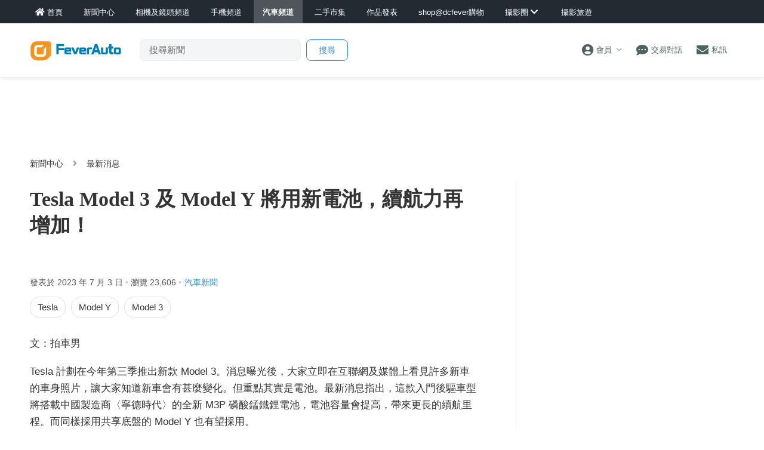

--- FILE ---
content_type: text/html; charset=UTF-8
request_url: https://www.dcfever.com/news/readnews.php?id=35586
body_size: 20267
content:
<!DOCTYPE html>
<html>
<head>
<meta http-equiv="Content-Type" content="text/html; charset=utf-8" />
<meta http-equiv="content-language" content="zh-HK">
<meta charset="UTF-8" />
<title>Tesla Model 3 及 Model Y 將用新電池，續航力再增加！ - DCFever.com</title>


 <meta name="robots" content="max-image-preview:large">
<meta name="viewport" content="width=device-width" />
<meta name="title" content="Tesla Model 3 及 Model Y 將用新電池，續航力再增加！ - DCFever.com" />
<meta name="description" content="Tesla 計劃在今年第三季推出新款 Model 3。消息曝光後，大家立即在互聯網及媒體上看見許多新車的車身照片，讓大家知道新車會有甚麼變化。但重點其實是電池。最新消息指出，這款入門後驅車型將搭載寧德時代的全新 M3P 磷酸錳鐵鋰電池Tesla, Model Y, Model 3" />
<meta name="robots" content="max-image-preview:large" />
<meta property="og:title" content="Tesla Model 3 及 Model Y 將用新電池，續航力再增加！ - DCFever.com" />
<meta property="og:image" content="https://cdn01.dcfever.com/articles/news/2023/07/35586_1688372090_headline.jpg" />
<meta property="og:image:type" content="image/jpeg" />
<meta property="og:image:width" content="440" />
<meta property="og:image:height" content="247" />
<meta property="og:site_name" content="DCFever" />
<meta property="og:url" content="https://www.dcfever.com/news/readnews.php?id=35586" />
<meta property="og:type" content="article" />
<meta property="og:description" content="Tesla 計劃在今年第三季推出新款 Model 3。消息曝光後，大家立即在互聯網及媒體上看見許多新車的車身照片，讓大家知道新車會有甚麼變化。但重點其實是電池。最新消息指出，這款入門後驅車型將搭載寧德時代的全新 M3P 磷酸錳鐵鋰電池Tesla, Model Y, Model 3" />
<meta property="dable:item_id" content="35586">
<meta property="article:section" content="DCFever News">
<meta property="article:published_time" content="2023-07-03T17:00:00+08:00">
<link rel="image_src" href="https://cdn01.dcfever.com/articles/news/2023/07/35586_1688372090_headline.jpg" />
<link rel="canonical" href="https://www.dcfever.com/news/readnews.php?id=35586" />
<meta name="theme-color" content="">

<meta property="fb:app_id" content="301017970038593" />

<link rel="SHORTCUT ICON" href="//cdn10.dcfever.com/images/favicon_new.ico" />
<link href="//cdn10.dcfever.com/v4/css/global_20240301d.css" rel="stylesheet" />
<link href="//cdn10.dcfever.com/v4/css/grid_20150811.css" rel="stylesheet" />
<link href="//cdn10.dcfever.com/images/apple_180.png" rel="apple-touch-icon" sizes="180x180" />
<link href="//cdn10.dcfever.com/images/android_192.png" rel="icon" sizes="192x192" />


<script src="//ajax.googleapis.com/ajax/libs/jquery/1.11.3/jquery.min.js"></script>
<script src="//ajax.googleapis.com/ajax/libs/jqueryui/1.11.3/jquery-ui.min.js"></script>
<link href="https://cdn01.dcfever.com/v4/css/news_20210731.css" rel="stylesheet">
<link href="https://cdn01.dcfever.com/v4/css/gadget_20151006c.css" rel="stylesheet">
<link href="https://cdn01.dcfever.com/v4/css/fontawesome-5.15/css/all.css" rel="stylesheet">
<link href="/v5/css/nav_main_2023.css?t=260121" rel="stylesheet">
<link href="/v5/css/nav_20240405a.css?t=260121" rel="stylesheet">
<link href="https://cdn01.dcfever.com/v5/css/product_01_2024j.css" rel="stylesheet">
<script src="//cdn01.dcfever.com/js/infinite-scroll.pkgd.min.js"></script>

<!-- BEGIN SHAREAHOLIC CODE -->
<link rel="preload" href="https://cdn.shareaholic.net/assets/pub/shareaholic.js" as="script" />
<meta name="shareaholic:site_id" content="232318ad7ef6116990da3dc130eabbd6" />
<script data-cfasync="false" async src="https://cdn.shareaholic.net/assets/pub/shareaholic.js"></script>
<!-- END SHAREAHOLIC CODE -->
<script language="javascript" src="https://cdn01.dcfever.com/js/jquery-scrolltofixed.js"></script>
<script async='async' src='https://www.googletagservices.com/tag/js/gpt.js'></script>
<script>
  var googletag = googletag || {};
  googletag.cmd = googletag.cmd || [];
</script>
<script>
  googletag.cmd.push(function() {
	googletag.pubads().setTargeting("channel", "editorial");
	var bottom_mapping = googletag.sizeMapping().addSize([1200,400],[[300,250],[336,280]]).addSize([751, 0], [[300, 250]]).addSize([300, 0], [[300,250]]).addSize([0, 0], []).build();

    googletag.defineSlot('/1007060/dcfever_editorial/dcfever_editorial_top', [[728, 90], [970, 90], [970,250]], 'div-gpt-ad-1491820441206-01').addService(googletag.pubads());
	googletag.defineSlot('/1007060/NonHKLargeRect',[[336, 280], [300, 250], [300, 600]], 'div-gpt-ad-1491820441206-0').addService(googletag.pubads());
    googletag.defineSlot('/1007060/dcfever_editorial/dcfever_editorial_rect_atf', [[300, 250], [336, 280]], 'div-gpt-ad-1491820441206-1').addService(googletag.pubads());
    googletag.defineSlot('/1007060/dcfever_editorial/dcfever_editorial_rect_atf2', [[300, 250], [336, 280]], 'div-gpt-ad-1491820441206-2').addService(googletag.pubads());
	googletag.defineSlot('/1007060/dcfever_eidtorial/dcfever_editorial_bottom', [[300,250],[336,280]], 'div-gpt-ad-1491820441206-2a').defineSizeMapping(bottom_mapping).addService(googletag.pubads());
	googletag.defineSlot('/1007060/ANDBEYOND_media_1x1', [1, 1], 'div-gpt-ad-1607309852184-0').addService(googletag.pubads());
    //googletag.defineOutOfPageSlot('/1007060/dcfever_ros/dcfever_ros_outofpage', 'div-gpt-ad-1491820441206-9').addService(googletag.pubads());
	googletag.defineOutOfPageSlot('/1007060/dcfever_editorial/dcfever_editorial_outofpage', 'div-gpt-ad-1491820441206-9a').addService(googletag.pubads());
	// googletag.pubads().enableSingleRequest();
	//googletag.pubads().collapseEmptyDivs();
	googletag.enableServices();
  });
</script>
<script type="application/ld+json">
{
	"@context": "https://schema.org",
	"@type": "NewsArticle",
	"headline": "Tesla Model 3 及 Model Y 將用新電池，續航力再增加！",
	"description": "Tesla 計劃在今年第三季推出新款 Model 3。消息曝光後，大家立即在互聯網及媒體上看見許多新車的車身照片，讓大家知道新車會有甚麼變化。但重點其實是電池。最新消息指出，這款入門後驅車型將搭載寧德時代的全新 M3P 磷酸錳鐵鋰電池Tesla, Model Y, Model 3",
	"image": [
		"https://cdn01.dcfever.com/articles/news/2023/07/35586_1688372090_headline.jpg"
	],
	"datePublished": "2023-07-03T17:00:00+08:00",
	"dateModified": "2024-03-04T18:10:47+08:00",
	"author": [{
		"@type": "Person",
		"name": "DCFever Editor"
	}],
	"publisher": {
		"@type": "Organization",
		"name": "DCFever",
		"url": "https://www.dcfever.com/",
		"logo": "https://cdn01.dcfever.com/images/dcfever_logo_v2_png.png"
	},
	"url": "https://www.dcfever.com/news/readnews.php?id=35586"
}
</script>

<link href="https://cdn01.dcfever.com/v5/css/autocomplete.css" rel="stylesheet">
<script src="https://cdn01.dcfever.com/v5/js/jquery.autocomplete.min.js" referrerpolicy="no-referrer"></script>

<!-- Google tag (gtag.js) -->
<script async src="https://www.googletagmanager.com/gtag/js?id=G-5ND0VB1W90"></script>
<script>
  window.dataLayer = window.dataLayer || [];
  function gtag(){dataLayer.push(arguments);}
  gtag('js', new Date());

  gtag('config', 'G-5ND0VB1W90');
</script>

</head>

<body>
<div id="fb-root"></div>
<script async defer crossorigin="anonymous" src="https://connect.facebook.net/zh_HK/sdk.js#xfbml=1&version=v19.0&appId=301017970038593" nonce="BV64nfpv"></script>

<style type="text/css">
body {
    background-color: #fff;
}
.register_iframe {
	max-width: 100%;
}
/* shop@dcfever section */
.mainpage_shop_promo {
	margin-bottom: 2em;
}
.mainpage_shop_promo .mainpage_shop_promo_entry {
	float: left; 
	box-sizing: border-box;
	width: 100%; 
	padding: 0px;
	padding-bottom: 10px;
	border-bottom: solid 1px #eee;
	margin-bottom: 15px;
}
.mainpage_shop_promo .mainpage_shop_promo_entry a {
	color: #555;
}
.mainpage_shop_promo .mainpage_shop_promo_entry a:hover {
	color: #ff6600;
	text-decoration: none;
}
.mainpage_shop_promo .mainpage_shop_promo_entry .image {
	width: 30%; float: left;
}
.mainpage_shop_promo .mainpage_shop_promo_entry .content {
	width: 70%; 
	float: left; 
	font-size: 12px; 
	box-sizing: border-box;
	padding-left: 10px;
}
.mainpage_shop_promo .mainpage_shop_promo_entry .content .price {
	color: red;
}
img.gemini {
	height: 80px !important;
}
@media (min-width: 768px) {
	img.gemini {
		height: 138px !important;
	}
}
@media (min-width: 1200px) {
	img.gemini {
		height: 168px !important;
	}
}

/* premium textlinks style */
a.premium_textlinks {
	font-size: 16px;
	font-weight: bold;
	color: #39bdff;
}
a.premium_textlinks:hover {
	color: #ff6600;
}
</style>


<div class="site_wrapper">


<div class="main_nav app cars">
	<div class="main_nav_inner">
		<div class="main_nav_content">
			<div class="main_nav_logo">
				<a href="/index.php"><img src="https://cdn01.dcfever.com/images/dcfever_logo_png.png" class="logo" alt="DCFever Logo"></a>
			</div>
			<ul class="navigation">
				<li style="order: -1"><a href="/index.php" class="home"><i class="fa fa-home"></i><span>首頁</span></a></li>
								
				<li class="seperator"></li>
				<li style="order: -1"><a href="/news/index.php"><i class="fa fa-newspaper"></i><span>新聞中心</span></a></li>
				<li style="order: -1"><a href="/cameras/index.php"><i class="fa fa-camera"></i><span>相機及鏡頭頻道</span></a></li>
				<li style="order: -1"><a href="/phones/index.php"><i class="fa fa-phone"></i><span>手機頻道</span></a></li>
				<li style="order: -1" class="selected"><a href="/cars/index.php"><i class="fa fa-car"></i><span>汽車頻道</span></a></li>
				<li class="seperator"></li>
				<li><a href="/trading/index.php"><i class="fa fa-retweet"></i><span>二手市集</span></a></li>
				<li><a href="/photosharing/index.php"><i class="fa fa-images"></i><span>作品發表</span></a></li>
				<li class="seperator"></li>
				<li><a href="/shop/index.php"><i class="fa fa-shopping-cart"></i><span>shop@dcfever購物</span></a></li>
				<li class="seperator"></li>
				<li class="desktop_main_drop_down_toggle ">
					<a href="#" onClick="return false;"><span>攝影圈<i class="fa fa-chevron-down up" style="display: inline-block;"></i></span></a>
					<ul class="dropdown">
						<li><a href="/column/index.php"><i class="fa fa-pen-alt"></i><span>Fever 達人</span></a></li>
						<li><a href="/models/index.php"><i class="fa fa-user-friends"></i><span>FeverModels</span></a></li>
						<li><a href="/forum/index.php"><i class="fa fa-comments"></i><span>討論區</span></a></li>
					</ul>
				</li>
				<li><a href="/travel/index.php "><i class="fa fa-paper-plane"></i><span>攝影旅遊</span></a></li>
				
				<li class="seperator"></li>
				<li class="hidden-md"><a href="/users/login.php?action=logout" class="logout_btn"><i class="fa fa-sign-out-alt"></i><span>登出</span></a></li>
			</ul>
		</div>
	</div>
	<div class="close_button">
		<i class="fa fa-times-circle"></i>
	</div>
</div>
<div class="main_nav_overlay"></div>
<script>
$(document).ready(function() {
	var hoverTimeout;
	$(".desktop_main_drop_down_toggle").hover(function(e) {
		e.preventDefault();
		clearTimeout(hoverTimeout);
		$(this).addClass("selected");
		$(this).find(".dropdown").addClass("active");
	}, function() {
		var $self = $(this);
		hoverTimeout = setTimeout(function() {
			$self.removeClass("selected");
			$self.find(".dropdown").removeClass("active");
		}, 200);
	});
	$(".toggle_left_menu").click(function(e) {
		e.preventDefault();
		if ($(".nav_level_one_user_menu").hasClass("active"))
		{
			$(".nav_level_one_user").click();
		}
		$("body").addClass("pop");
		$(".main_nav").addClass("pop");
		$(".main_nav_overlay").addClass("pop");
	});
	$(".close_button").click(function(e) {
		e.preventDefault();
		$(".main_nav_content").scrollTop(0,0);
		$("body").removeClass("pop");
		$(".main_nav").removeClass("pop");
		$(".main_nav_overlay").removeClass("pop");
	});
	$(".logout_btn").click(function(e) {
		e.preventDefault();
		if (confirm('確定要登出嗎?')) {
			window.location.href = $(this).attr('href');
		}
	});
});
</script>
<!-- canvas -->
<div class="canvas">
	<div class="canvas_overlay_mask"></div>
	<div class="container-fluid site_header">
<link rel="stylesheet" href="/v5/css/nav_2025.css?t=1768982545">
<div class="row main_nav_level_one_wrapper app cars">
    <div class="main_nav_level_one app cars">
        <div class="nav_left">
            <div class="nav_hamburger">
                <a href="#" class="item toggle_left_menu hidden-md"><i class="fa fa-bars" style="font-size: 20px;"></i></a>
            </div>
            <div class="logo">
                <a href="/cars/index.php"><img src="https://cdn01.dcfever.com/images/feverauto_logo_mobile.png" width="105" height="25" class="hidden-md" alt="DCFever Logo"><img src="https://cdn01.dcfever.com/images/feverauto_logo_desktop.png" width="154" height="36" class="hidden-xs" alt="DCFever Logo"></a>                
                                    <form method="get" action="/news/search.php" name="ajax_search" id="ajax_search" class="search_form hidden-xs">
                        <input type="text" name="keyword" value="" class="main_nav_search_bar" placeholder="搜尋新聞">
                        <input type="hidden" name="form_action" value="search_action">
                        <input type="submit" name="search_btn" value="搜尋" class="main_nav_search_button">
                    </form>
                            </div>
        </div>
        <div class="nav_function">
                        <span class="nav_level_one_user_menu_wrap user_menu"><a href="/users/index.php" class="item nav_level_one_user"><i class="fa fa-user-circle"></i> <span>會員</span><span style="color: #aaa; display: inline-block; font-size: 10px; padding-left: 8px;" class="hidden-xs"><i class="fa fa fa-chevron-down up"></i></span></a></span>            <div class="nav_level_one_user_menu" style="display: none;">
                <div class="mobile_menu_header_div hidden-md">
                    <a href="/index.php" class="mobile_menu_logo">
                        <img src="//cdn01.dcfever.com/images/dcfever_logo_v2_png.png" width="100" height="24" alt="DCFever Logo">
                    </a>
                    <a href="#" class="close_user_menu"><i class="fa fa-times"></i></a>
                </div>

                <div class="profile">
                    <div class="avatar-container">
                        <a href="/users/avatar.php">
                            <img src="https://cdn01.dcfever.com/column/images/profile_pic.png" class="user_avatar" alt="User Avatar">
                        </a>
                    </div>
                                        <div class="user_info">
                        <div class="login"><a href="/trading/myitem.php">登入</a></div>
                        <div class="register"><a href="/users/register.php">註冊新會員</a></div>
                    </div>
                                    </div>

                                <div class="menu-section">
                    <h3 class="section-title">買賣管理</h3>
                    <a href="/trading/myitem.php" class="menu-item">
                        <i class="fa fa-store"></i>
                        <span>我的物品</span>
                        <i class="fa fa-chevron-right"></i>
                    </a>
                    <a href="/trading/myrating.php" class="menu-item">
                        <i class="fa fa-star"></i>
                        <span>我的評價</span>
                        <i class="fa fa-chevron-right"></i>
                    </a>
                    <a href="/trading/saved_search.php" class="menu-item">
                        <i class="fa fa-search"></i>
                        <span>搜尋關鍵字通知</span>
                        <i class="fa fa-chevron-right"></i>
                    </a>
                    <a href="/trading/favourite_items.php" class="menu-item">
                        <i class="fa fa-heart"></i>
                        <span>我的收藏</span>
                        <i class="fa fa-chevron-right"></i>
                    </a>
                    <a href="/trading/verification.php" class="menu-item">
                        <i class="fa fa-check-circle"></i>
                        <span>手機認證</span>
                        <i class="fa fa-chevron-right"></i>
                    </a>
                    <a href="/trading/allsettings.php" class="menu-item">
                        <i class="fa fa-cog"></i>
                        <span>其它設定及說明</span>
                        <i class="fa fa-chevron-right"></i>
                    </a>
                </div>
                
                <div class="menu-section">
                    <h3 class="section-title">帳戶設定</h3>
                    <a href="/users/index.php" class="menu-item">
                        <i class="fa fa-user-circle"></i>
                        <span>會員中心</span>
                        <i class="fa fa-chevron-right"></i>
                    </a>

                                    </div>
            </div>
            <a href="/chat?t=1768982545" class="item"><i class="fa fa-comment-dots"></i> <span>交易對話</span>
                <div class="empty_counter" id="header_chat_counter"></div>
            </a>
            <a href="/pm/index.php" class="item">
                <i class="fa fa-envelope"></i> <span>私訊</span>
                            </a>
                    </div>
    </div>
</div>
<script>
    $(document).ready(function() {
        $(".user_menu").click(function(e) {
            e.preventDefault();
            e.stopPropagation();
            $(".nav_level_one_user_menu").fadeToggle(200);
            // Add/remove body class for mobile
            if ($(window).width() < 768) {
                $("body").toggleClass("menu-open");
            }
        });

        $(".close_user_menu").click(function(e) {
            e.preventDefault();
            $(".nav_level_one_user_menu").fadeOut(200);
            // Remove body class
            $("body").removeClass("menu-open");
        });
        $(".logout").click(function(e) {
            e.preventDefault();
            if (confirm('確定要登出嗎?')) {
                window.location.href = $(this).attr('href');
            }
        });

        $(document).click(function(e) {
            if (!$(e.target).closest('.nav_level_one_user_menu, .user_menu').length) {
                $(".nav_level_one_user_menu").fadeOut(200);
                // Remove body class
                $("body").removeClass("menu-open");
            }
        });

        // Prevent clicks inside menu from closing it
        $(".nav_level_one_user_menu").click(function(e) {
            e.stopPropagation();
        });
    });
</script>		<div class="row">
			<div class="main_nav_level_two_wrapper news">
<style type="text/css">
.main_nav_level_two {
	flex-direction: column;
}
.main_nav_level_two ul.nav_selection {
	overflow-x: auto;
	margin: 0px;
	flex-wrap: nowrap;
}
.main_nav_level_two ul.nav_selection li {
	padding: 0px 10px 0px 15px;
}
.header-categories-blur-before {
    display: block;
    width: 20px;
    height: 100%;
    position: absolute;
    transition: opacity .2s ease;
    align-self: stretch;
    pointer-events: none;
    left: 0;
    z-index: 1;
    background-image: linear-gradient(270deg, hsla(0, 0%, 100%, 0), #fff);
}
.header-categories-blur-after {
    display: block;
    width: 40px;
    height: 100%;
    position: absolute;
    transition: opacity .2s ease;
    align-self: stretch;
    pointer-events: none;
    right: 0;
	z-index: 2;
    background-image: linear-gradient(90deg, hsla(0, 0%, 100%, 0), #fff);
}
.dropdown-categories-trigger {
    display: flex;
    flex: 0 0 40px;
    justify-content: center;
    align-items: center;
    width: 40px;
    padding: 0;
    position: relative;
    color: #564e4a;
    background-color: transparent;
    border: none;
	display: none;
}
.dropdown-categories-trigger:before {
    display: inline-block;
    content: "";
    height: 24px;
    position: absolute;
    left: 0;
    border-left: 1px solid #e5e5e5;
}
@media (min-width: 768px) {
	.main_nav_level_two ul.nav_selection li {
		padding: 0px 35px 0px 0px;
	}
	.header-categories-blur-before {
		display: none;
	}
	.header-categories-blur-after {
		display: none;
	}
}
</style>
				<div class="main_nav_level_two">
					<div class="nav_search_form_wrap" style="display: block;">
						<form method="get" action="/news/search.php" name="ajax_search" id="ajax_search" class="nav_search_form" style="margin-top: 10px;">
							<input type="text" name="keyword" value="" class="search_input" placeholder="搜尋新聞">
							<input type="hidden" name="form_action" value="search_action">
							<input type="submit" name="search_btn" value="搜尋" class="search_button">
						</form>
					</div>
										<div class="nav_action_wrap hide">
						<a href="" class="action_btn">發表用家心得</a>
					</div>
					</div>
				</div>
<script>
$(document).ready(function() {
	function toggle_nav_drop_down(direction) {
		if (direction == 'down')
		{
			$(".mobile_nav_drop_down_toggle").addClass("activated");
			$(".mobile_nav_drop_down_toggle").parent().siblings(".mobile_nav_dropped_down").slideDown();
			$(".mobile_nav_drop_down_toggle").find(".up").hide();
			$(".mobile_nav_drop_down_toggle").find(".down").show();
		}
		else
		{
			$(".mobile_nav_drop_down_toggle").removeClass("activated");
			$(".mobile_nav_drop_down_toggle").parent().siblings(".mobile_nav_dropped_down").slideUp();
			$(".mobile_nav_drop_down_toggle").find(".up").show();
			$(".mobile_nav_drop_down_toggle").find(".down").hide();
		}
	}
	$(".nav_level_one_search").click(function(e) {
		e.preventDefault();
		if ($(".nav_search_form_wrap").hasClass("showme"))
		{
			$(".nav_search_form_wrap").fadeOut(200, 'linear', function() {
				$(this).removeClass("showme");
			});
			toggle_nav_drop_down('up');
		}
		else
		{
			$(".nav_search_form_wrap").fadeIn(400, 'linear', function() {
				$(this).addClass("showme");
			});
			toggle_nav_drop_down('down');
		}
	});
	$(".mobile_nav_drop_down_toggle").click(function(e) {
		e.preventDefault();
		if ($(this).hasClass("activated"))
		{
			toggle_nav_drop_down('up');
		}
		else
		{
			toggle_nav_drop_down('down');
		}
	});
});
</script>			</div>
		</div>
	</div>

<style type="text/css">
h1 {
	font-size: 22px;
	margin-top: 1em;
	margin-bottom: 1em;
	line-height: 1.3em;
	font-family: "segoe ui light","microsoft jhenghei light","microsoft mhei light",stheititc,"sans-serif";
	max-width: 750px;
}
.read_article .a {
	color: #2b8dde;
}
.article_content {
	font-size: 17px;
	letter-spacing: 1px;
	margin-bottom: 2em;
}
.article_meta {
	color: #555;
	font-size: 14px;
	margin-bottom: 1em;
}
.article_date {
	color: #555;
	font-size: 12px;
	margin-bottom: 5px;
}
.article_tag {
	color: #ccc;
	font-size: 12px;
}
.article_tag a {
	margin-left: 5px;
	margin-right: 5px;
	color: #2b8dde;
}
.article_subtitle {
	font-size: 20px;
	font-weight: bold;
	margin-top: 1.5em;
	margin-bottom: 0.5em;
	line-height: 1.4em;
	color: #2b8dde;
}
.related_articles {
	margin-bottom: 30px;
}
.related_articles ul {
	margin: 0px;
	padding: 0px;
	list-style: none;
}
.related_articles ul li {
	margin-bottom: 5px;
}
.related_articles ul li a {
	color: #2b8dde;
}
.related_articles ul li a:hover {
	color: #ff6600;
}

.article_multi_page {
	margin: 20px 0px;
	padding: 15px 0px;
    font-size: 14px;
	display: flex;
	justify-content: center;
	gap: 10px;
}
.article_multi_page > a.page.selected {
    background-color: #007bff;
	border: solid 1px #007bff;
    color: #fff;
	font-weight: 600;
}
.article_multi_page > a.page.selected:hover {
	text-decoration: none;
	color: #fff;
}
.article_multi_page > a.page {
    border: solid 1px #ddd;
    border-radius: 3px;
	line-height: 36px;
	border-radius: 18px;
	padding: 0px 22px;
    display: inline-block;
    color: #333;
}
.article_multi_page > a.page:hover {
	border: solid 1px #007bff;
	color: #007bff;
	text-decoration: none;
	cursor: pointer;
}
.article_facebook_page {
	padding: 20px 0px;	
	margin-top: 20px;
}
@media (min-width: 766px) { /* 970px */
	h1 {
		font-size: 34px;
		margin-top: 1em;
		margin-bottom: 0.8em;
	}
	.article_date {
		color: #555;
		font-size: 14px;
		margin-bottom: 5px;
		margin-right: 30px;
	}
	.article_tag {
		font-size: 14px;
	}
	.article_tag a {
		margin-left: 5px;
		color: #2b8dde;
	}
	.article_content {
		font-size: 17px;
		letter-spacing: 0px;
		width: 660px;
		margin-bottom: 50px;
	}
}
@media (min-width: 1200px) { /* 970px */
	.article_content {
		font-size: 17px;
		letter-spacing: 0px;
		width: 750px;
		margin-bottom: 50px;
	}

}
.article_content img {
	max-width: 100%;
	height: auto;
}
.quote_box {
    position: relative;
    background: linear-gradient(135deg, #f8fafc 0%, #e9ecef 100%);
    border-radius: 18px;
    margin: 1.1em 0 !important;
    padding: 2.5em 3em 2.5em 3.5em;
    font-size: 16px;
    line-height: 1.6em;
    color: #222;
    font-family: "Segoe UI Variable", "Noto Sans", "Helvetica Neue", Arial, sans-serif;
    transition: box-shadow 0.2s cubic-bezier(.4,0,.2,1);
    overflow: visible;
}

.quote_box::before {
    content: "“";
    position: absolute;
    top: 0.5em;
    left: 0.7em;
    font-size: 2.5em;
    color: #007bff;
    /* opacity: 0.18; */
    font-family: serif;
    pointer-events: none;
    line-height: 1;
}

.quote_box::after {
    content: "”";
    position: absolute;
    bottom: 0.2em;
    right: 0.7em;
    font-size: 2.5em;
    color: #007bff;
    /* opacity: 0.18; */
    font-family: serif;
    pointer-events: none;
    line-height: 1;
}

.quote_box .quote_box_person {
    display: block;
    margin-top: 1.2em;
    font-size: 0.95rem;
    font-weight: 600;
    color: #39bdff;
    letter-spacing: 0.03em;
    text-align: right;
}

@media (max-width: 600px) {
    .quote_box {
        padding: 2.5em;
    }
    .quote_box::before {
        font-size: 1.5em;
        left: 1em;
        top: 1em;
    }
    .quote_box::after {
        font-size: 1.5em;
        bottom: 1em;
        right: 1em;
    }
}

.article_content ol, .article_content ul {
    margin: 1.5em 0;
}
.article_content ol li, .article_content ul li {
    line-height: 1.3em;
    margin-bottom: 0.5em;
}
</style>

<div class="container"><div class="row"><div class="col-md-12" style="margin-top: 15px; margin-bottom: 10px; text-align: center; width: 100%; min-height: 90px;"><!-- /1007060/dcfever_editorial/dcfever_editorial_top -->
<div id='div-gpt-ad-1491820441206-01'>
<script>
googletag.cmd.push(function() { googletag.display('div-gpt-ad-1491820441206-01'); });
</script>
</div></div></div></div>
	<div class="container">
		<div class="row">
			<div class="col-xs-12">
				<div class="channel_nav">
					<a href="index.php">新聞中心</a>
					<i class="fa fa-angle-right"></i>
					最新消息				</div>
			</div>
		</div>

<!-- /1007060/dcfever_editorial/dcfever_editorial_outofpage -->
<div id='div-gpt-ad-1491820441206-9a'>
<script>
googletag.cmd.push(function() { googletag.display('div-gpt-ad-1491820441206-9a'); });
</script>
</div>
		<div class="row">
			<div class="col-md-left col-lg-left read_article">
				<h1 style="margin-top: 10px;">Tesla Model 3 及 Model Y 將用新電池，續航力再增加！</h1>

				<div class="article_social">
					<div class="fb-like" data-href="https://www.dcfever.com/news/readnews.php?id=35586" data-width="" data-layout="button_count" data-action="like" data-size="small" data-share="true"></div>
				</div>

				<div class="article_meta">
					<div class="article_date">
						發表於 2023 年 7 月 3 日						 <span class="article_tag"> • </span>
						瀏覽 23,606<span class="article_tag"> •</span><span class="article_tag"><a href="article.php?tag=83">汽車新聞</a></span>					</div>
				</div>
				<div class="" style="margin-bottom: 10px;">
					

<style type="text/css">
.tags {
	display: inline-block;
	line-height: 34px;
	padding: 0px 12px;
	border: solid 1px #e1e1e1;
	border-radius: 17px;
	margin-right: 5px;
	transition: background-color .2s cubic-bezier(.215,.61,.355,1);
	transition: border-color .2s cubic-bezier(.215,.61,.355,1);
	margin-bottom: 10px;
}
.tags:hover {
  border: solid 1px #ddd;
  background-color: #f6f6f6;
  cursor: pointer;
  color: #333;
}
</style>
<a href="tags.php?tag=Tesla" class="tags">Tesla</a>  <a href="tags.php?tag=Model Y" class="tags">Model Y</a>  <a href="tags.php?tag=Model 3" class="tags">Model 3</a>				</div>
				<div class="article_content">
					<div class="article_content_html" itemprop="articleBody">
<p>
  文：拍車男
</p>
<p>
  Tesla 計劃在今年第三季推出新款 Model 3。消息曝光後，大家立即在互聯網及媒體上看見許多新車的車身照片，讓大家知道新車會有甚麼變化。但重點其實是電池。最新消息指出，這款入門後驅車型將搭載中國製造商〈寧德時代〉的全新 M3P 磷酸錳鐵鋰電池，電池容量會提高，帶來更長的續航里程。而同樣採用共享底盤的 Model Y 也有望採用。
</p>
<p class="caption">
  <img src="//cdn01.dcfever.com/articles/news/2023/07/230703_teslabattery_02.jpg" alt="" />
</p>
<p>
  根據外國媒體《InsideEVs》的報道，新款 Model 3 RWD 入門車型將採用〈寧德時代〉的全新磷酸錳鐵鋰電池，容量為 66kWh，比現時款的 60kWh 鋰電池提高約10%。這意味著新車的續航里程將從 556 公里增加到 610 公里。預計這款車型將在今年 9 月開始投產，並在年底前正式上市。
</p>
<p>
  此外，採用相同底盤打造的 Model Y 也將採用新型磷酸錳鐵鋰電池，並將電池容量進一步提升至 72kWh，以實現更出色的續航表現。預計這款車型將在 2024 年推出。
</p>					</div>
				</div>



<script>
$(document).ready(function() {
	$('.related_articles a').click(function(e) {
		var articleId = 35586;
		var relatedArticleId = $(this).attr('href').match(/id=(\d+)/);
		
		if (relatedArticleId && relatedArticleId[1]) {
			$.ajax({
				url: 'ajax_update_related_click.php',
				type: 'POST',
				data: {
					article_id: articleId,
					related_article_id: relatedArticleId[1]
				}
			});
		}
	});
	$(".tags").click(function() {
		var tag = $(this).text();
		$.ajax({
			url: 'ajax_tag_click.php',
			type: 'POST',
			data: {
				article_id: 35586,
				tag: tag
			}
		});
	});	
});
</script>



<div class="related_articles"><p class="title">相關文章：</p><ul><li><a href="/news/readnews.php?id=35573">ID2.ALL 還未算最平？VW 在 5 年內推出不用 18 萬的入門電動車？</a></li>
<li><a href="/news/readnews.php?id=35560">性能最辣旅行車，BMW M5 Touring 馬力或超 650 匹</a></li>
<li><a href="/news/readnews.php?id=35554">VW CEO 承認車廂用大量觸控設計失敗 未來會改回用實體鍵</a></li>
<li><a href="/news/readnews.php?id=35547">新一代 Toyota C-HR 亮相，有 GR Sport 加辣版！</a></li></ul></div>								<div class="row">
					<div class="col-md-12 article_social">
						<div class="fb-like" data-href="https://www.dcfever.com/news/readnews.php?id=35586" data-width="" data-layout="button_count" data-action="like" data-size="small" data-share="true"></div>
					</div>
				</div>

<div style="margin-top: 30px;"><span style="display: inline-block; margin-right: 10px; font-weight: bold; font-size: 18px;">更多主題:</span><a href="tags.php?tag=Tesla" class="tags">Tesla</a>  <a href="tags.php?tag=Model Y" class="tags">Model Y</a>  <a href="tags.php?tag=Model 3" class="tags">Model 3</a></div>
<div class="shareaholic-canvas" data-app="share_buttons" data-app-id="33178058"></div>


				<div style="margin: 1.5em 0px;" class="clearfix">
					<div style="float: left; padding-right: 10px; margin-bottom: 10px;">
						<!-- /1007060/dcfever_editorial/dcfever_editorial_bottom -->
						<div id='div-gpt-ad-1491820441206-2a'>
						<script>
						googletag.cmd.push(function() { googletag.display('div-gpt-ad-1491820441206-2a'); });
						</script>
						</div>
					</div>
					<div style="float: left; margin-bottom: 10px;" class="visible-md visible-lg">
						<!-- /1007060/NonHKLargeRect -->
						<div id='div-gpt-ad-1491820441206-0'>
						<script>
						googletag.cmd.push(function() { googletag.display('div-gpt-ad-1491820441206-0'); });
						</script>
						</div>
					</div>


				</div>

				<div class="article_content">
					<!-- Begin Dable responsive / For inquiries, visit http://dable.io -->
					<div id="dablewidget_klrv3Jbl_QXedZxQl" data-widget_id-pc="klrv3Jbl" data-widget_id-mo="QXedZxQl">
					<script>
					(function(d,a,b,l,e,_) {
					if(d[b]&&d[b].q)return;d[b]=function(){(d[b].q=d[b].q||[]).push(arguments)};e=a.createElement(l);
					e.async=1;e.charset='utf-8';e.src='//static.dable.io/dist/plugin.min.js';
					_=a.getElementsByTagName(l)[0];_.parentNode.insertBefore(e,_);
					})(window,document,'dable','script');
					dable('setService', 'dcfever.com');
					dable('sendLogOnce');
					dable('renderWidgetByWidth', 'dablewidget_klrv3Jbl_QXedZxQl');
					</script>
					</div>
					<!-- End responsive / For inquiries, visit http://dable.io -->
				</div>
				<!-- Main Page Latest News -->
				<div class="row">
					<div class="section_header">
						最新消息
					</div>
				</div>
				<div class="article_block infinite">
						<div class="article_div infinite clearfix">
		<div class="image_col">
			<a href="/news/readnews.php?id=40641">
				<img src="//cdn01.dcfever.com/articles/news/2026/01/40641_1768397042_icon.jpg" width="400" height="225">
			</a>
		</div>
		<div class="content_col">
			<div class="title">
				<a href="/news/readnews.php?id=40641">
					【免費報名】OM SYSTEM 專業鳥攝工作坊！速搶塱原候鳥拍攝實戰名額				</a>
			</div>
						<div class="date">
				4 小時前							</div>
						<div class="introduction">
				DCFever 將與 OM SYSTEM 合辦「專業鳥攝工作坊及實戰班」，讓愛好鳥攝的你親身體驗 OM SYSTEM 旗艦級無反相機 OM-1 Mark II，以及多款 M.ZUIKO DIG...				<a href="/news/readnews.php?id=40641">(繼續閱讀)</a>
			</div>
		</div>
	</div>
			<div class="article_div infinite clearfix">
		<div class="image_col">
			<a href="/news/readnews.php?id=40725">
				<img src="//cdn01.dcfever.com/articles/news/2026/01/40725_1768965642_icon.jpg" width="400" height="225">
			</a>
		</div>
		<div class="content_col">
			<div class="title">
				<a href="/news/readnews.php?id=40725">
					Google、Sony 等上榜：13 款藍牙耳機容易被竊聽影響近億用戶				</a>
			</div>
						<div class="date">
				4 小時前							</div>
						<div class="introduction">
				Google Fast Pair 讓藍牙耳機一秒配對超方便，但比利時魯汶大學的研究團隊發現，這功能竟有嚴重安全漏洞，名為 WhisperPair 的攻擊可讓駭客遠端接管...				<a href="/news/readnews.php?id=40725">(繼續閱讀)</a>
			</div>
		</div>
	</div>
			<div class="article_div infinite clearfix">
		<div class="image_col">
			<a href="/news/readnews.php?id=40667">
				<img src="//cdn01.dcfever.com/articles/news/2026/01/40667_1768268321_icon.jpg" width="400" height="225">
			</a>
		</div>
		<div class="content_col">
			<div class="title">
				<a href="/news/readnews.php?id=40667">
					Final UX1000 評測：$500 有找的高性價比降噪耳機				</a>
			</div>
						<div class="date">
				5 小時前							</div>
						<div class="introduction">
				Final Audio 的 UX 系列頭戴式藍牙耳機，性價比一直不俗，近日推出的 UX1000 作為系列中定價最低的型號，只售 HK$499，更支援 ANC 降噪功能。究竟這...				<a href="/news/readnews.php?id=40667">(繼續閱讀)</a>
			</div>
		</div>
	</div>
			<div class="article_div infinite clearfix">
		<div class="image_col">
			<a href="/news/readnews.php?id=40723">
				<img src="//cdn01.dcfever.com/articles/news/2026/01/40723_1768921147_icon.jpg" width="400" height="225">
			</a>
		</div>
		<div class="content_col">
			<div class="title">
				<a href="/news/readnews.php?id=40723">
					低價 RTX 4080 陷阱？維修專家揭穿驚人改裝手法				</a>
			</div>
						<div class="date">
				7 小時前							</div>
						<div class="introduction">
				中國二手平台近日爆出離譜顯示卡騙局，一名買家以僅 1,000 人民幣（約 HK$1,080）購入宣稱是 GeForce RTX 4080 的壞咭，拆解後竟發現只內藏 RTX 306...				<a href="/news/readnews.php?id=40723">(繼續閱讀)</a>
			</div>
		</div>
	</div>
			<div class="article_div infinite clearfix">
		<div class="image_col">
			<a href="/news/readnews.php?id=40724">
				<img src="//cdn01.dcfever.com/articles/news/2026/01/40724_1768946309_icon.jpg" width="400" height="225">
			</a>
		</div>
		<div class="content_col">
			<div class="title">
				<a href="/news/readnews.php?id=40724">
					連大象都踩唔爛的畫面，原來靠 Fujifilm GFX100II 完成				</a>
			</div>
						<div class="date">
				10 小時前							</div>
						<div class="introduction">
				兩屆艾美獎攝影師 Bob Poole 不僅熱愛大象，更是拍攝這些龐然大物的專家。最近，他與妻子 Gina Poole 合作拍攝的最新紀錄片 &quot;Tusker: Brotherhood ...				<a href="/news/readnews.php?id=40724">(繼續閱讀)</a>
			</div>
		</div>
	</div>
			<div class="article_div infinite clearfix">
		<div class="image_col">
			<a href="/news/readnews.php?id=40722">
				<img src="//cdn01.dcfever.com/articles/news/2026/01/40722_1768920547_icon.jpg" width="400" height="225">
			</a>
		</div>
		<div class="content_col">
			<div class="title">
				<a href="/news/readnews.php?id=40722">
					改頭換面！廣汽本田發表改款 FIT 車價 7 萬就買到！				</a>
			</div>
						<div class="date">
				18 小時前							</div>
						<div class="introduction">
				Honda FIT 亦即是香港版本 Jazz 一向深受用家歡迎。這款熱賣車款，在內地，廣汽本田發表了二度小改款 Fit（飛度），並於 2026 年 1 月中旬正式上市...				<a href="/news/readnews.php?id=40722">(繼續閱讀)</a>
			</div>
		</div>
	</div>
			<div class="article_div infinite clearfix">
		<div class="image_col">
			<a href="/news/readnews.php?id=40721">
				<img src="//cdn01.dcfever.com/articles/news/2026/01/40721_1768915142_icon.jpg" width="400" height="225">
			</a>
		</div>
		<div class="content_col">
			<div class="title">
				<a href="/news/readnews.php?id=40721">
					TCL 與 Sony 合組新公司：日本電視業接近滅亡				</a>
			</div>
						<div class="date">
				18 小時前							</div>
						<div class="introduction">
				Sony 宣布把整個家用影音業務分拆，與中國 TCL 組成合資公司，由 TCL 持有 51% 控股，未來 Sony 牌、BRAVIA 牌電視及家用音響都會在這家公司之下營...				<a href="/news/readnews.php?id=40721">(繼續閱讀)</a>
			</div>
		</div>
	</div>
			<div class="article_div infinite clearfix">
		<div class="image_col">
			<a href="/news/readnews.php?id=40716">
				<img src="//cdn01.dcfever.com/articles/news/2026/01/40716_1768878468_icon.jpg" width="400" height="225">
			</a>
		</div>
		<div class="content_col">
			<div class="title">
				<a href="/news/readnews.php?id=40716">
					【富士さん專欄】戰場上的快樂聖誕				</a>
			</div>
						<div class="date">
				20 小時前							</div>
						<div class="introduction">
				首先試試哩部玩具既濾鏡功能，但拍攝時因為個螢光幕太細既關係，基本上好難睇到影咗啲乜嘢，所以都好似影緊菲林相機，玩味十足。				<a href="/news/readnews.php?id=40716">(繼續閱讀)</a>
			</div>
		</div>
	</div>
		<a name="continue"></a>	<div class="article_div infinite clearfix">
		<div class="image_col">
			<a href="/news/readnews.php?id=40720">
				<img src="//cdn01.dcfever.com/articles/news/2026/01/40720_1768886129_icon.jpg" width="400" height="225">
			</a>
		</div>
		<div class="content_col">
			<div class="title">
				<a href="/news/readnews.php?id=40720">
					美國可能 2027 披露外星人存在證明：入 Bitcoin 避險為上策？				</a>
			</div>
						<div class="date">
				1 日前							</div>
						<div class="introduction">
				美國是否會在 2027 年前正式公開「外星人存在的證據」？一位前英倫銀行分析師近日提出警示，認為金融市場應為此可能性預先做好準備，而其中一個潛在...				<a href="/news/readnews.php?id=40720">(繼續閱讀)</a>
			</div>
		</div>
	</div>
			<div class="article_div infinite clearfix">
		<div class="image_col">
			<a href="/news/readnews.php?id=40714">
				<img src="//cdn01.dcfever.com/articles/news/2026/01/40714_1768826688_icon.jpg" width="400" height="225">
			</a>
		</div>
		<div class="content_col">
			<div class="title">
				<a href="/news/readnews.php?id=40714">
					2026 最討厭手機！首位表現品牌與用家期望落差				</a>
			</div>
						<div class="date">
				1 日前							</div>
						<div class="introduction">
				智能手機年年增加新功能，不過每一個品牌的產品發佈會都大談 AI，已經令到不少用家感到「討厭至極」。最新一項由外媒 Android Authority 發起、約 ...				<a href="/news/readnews.php?id=40714">(繼續閱讀)</a>
			</div>
		</div>
	</div>
										</div>
				<div class="pagination">
										<a class="pagination__next" href="readnews.php?id=35586&page=2">下一頁</a>
				</div>

			</div>
			<div class="col-md-right col-lg-right">
					<div style="margin-bottom: 20px;">
						<div style="margin-left: auto; margin-right: auto; min-height: 250px;">
							<!-- /1007060/dcfever_editorial/dcfever_editorial_rect_atf -->
							<div id='div-gpt-ad-1491820441206-1'>
							<script>
							googletag.cmd.push(function() { googletag.display('div-gpt-ad-1491820441206-1'); });
							</script>
							</div>
						</div>
					</div>
					<div style="margin-bottom: 20px;">
						<div style="margin-left: auto; margin-right: auto; min-height: 250px;">
							<!-- /1007060/dcfever_editorial/dcfever_editorial_rect_atf2 -->
							<div id='div-gpt-ad-1491820441206-2'>
							<script>
							googletag.cmd.push(function() { googletag.display('div-gpt-ad-1491820441206-2'); });
							</script>
							</div>
						</div>
					</div>

				<!-- shop@dcfever promotion -->
				<div class="row">
					<div class="section_header">
						shop@dcfever 特賣
						<div class="more">
							<a href="/shop/">more<i class="fa fa-angle-double-right"></i></a>
						</div>
					</div>
				</div>
				<div class="mainpage_shop_promo clear">
					<!-- shop@dcfever promotion Main Page -->
<!-- cache time 2026-01-21 16:02:25 -->
<div class="mainpage_shop_promo_entry clear"><div class="image"><a href="/shop/viewpromotion.php?id=3158&url=https%3A%2F%2Fbit.ly%2Fm%2Fshopdcfever%3Futm_medium%3Ddcfever%26utm_source%3Dros_four_square"><img src="https://cdn01.dcfever.com/media/shop/2025/12/7610_1_1767152411.jpg" width="250" height="250" style="width: 100%; height: 100%;"></a></div><div class="content"><a href="/shop/viewpromotion.php?id=3158&url=https%3A%2F%2Fbit.ly%2Fm%2Fshopdcfever%3Futm_medium%3Ddcfever%26utm_source%3Dros_four_square">‼️突發門市 Trade-in 優惠‼️<br>適用於 Nikon 全片幅相機<br>最高優惠可達 $1000 歡迎查詢<br><span class="price">🎁仲有其他優惠+各種禮物🎁</span></a></div></div><div class="mainpage_shop_promo_entry clear"><div class="image"><a href="/shop/viewpromotion.php?id=3162&url=https%3A%2F%2Fonlinestore.dcfever.com%2Fproducts%3Fquery%3Dkodak%26utm_medium%3Ddcfever%26utm_source%3Dros_four_square"><img src="https://cdn01.dcfever.com/media/shop/2026/01/7611_1_1768551921.jpg" width="250" height="250" style="width: 100%; height: 100%;"></a></div><div class="content"><a href="/shop/viewpromotion.php?id=3162&url=https%3A%2F%2Fonlinestore.dcfever.com%2Fproducts%3Fquery%3Dkodak%26utm_medium%3Ddcfever%26utm_source%3Dros_four_square">KODAK Pixpro C1 FZ55 FZ45<br> 新色上市🩷粉紅💛棕黃色<br>Y2K 復古味道 自由選擇<br><span class="price">📷網店門市同步現貨發售📷</span></a></div></div><div class="mainpage_shop_promo_entry clear"><div class="image"><a href="/shop/viewpromotion.php?id=3153&url=https%3A%2F%2Fbit.ly%2Fm%2Fshopdcfever%3Futm_medium%3Ddcfever%26utm_source%3Dros_four_square"><img src="https://cdn01.dcfever.com/media/shop/2020/09/6961_1_1598955537.jpg" width="250" height="250" style="width: 100%; height: 100%;"></a></div><div class="content"><a href="/shop/viewpromotion.php?id=3153&url=https%3A%2F%2Fbit.ly%2Fm%2Fshopdcfever%3Futm_medium%3Ddcfever%26utm_source%3Dros_four_square">✈️旅行必備 收納只有32cm<br>Manfrotto Element CF<br>腳架重量 1.05 kg 負重4kg<br><span class="price">$990 門市現貨發售</span></a></div></div><div class="mainpage_shop_promo_entry clear"><div class="image"><a href="/shop/viewpromotion.php?id=3154&url=https%3A%2F%2Fbit.ly%2Fm%2Fshopdcfever%3Futm_medium%3Ddcfever%26utm_source%3Dros_four_square"><img src="https://cdn01.dcfever.com/media/shop/2023/02/7335_1_1677223713.jpg" width="250" height="250" style="width: 100%; height: 100%;"></a></div><div class="content"><a href="/shop/viewpromotion.php?id=3154&url=https%3A%2F%2Fbit.ly%2Fm%2Fshopdcfever%3Futm_medium%3Ddcfever%26utm_source%3Dros_four_square">🎒冬日攝影背囊優惠🎒<br>購買Lowepro / Manfrotto 背囊<br>旅行攝影最好夥伴 穩陣又方便<br><span class="price">$1000以上減$200<br>$1000以下減$100</span></a></div></div>				</div>



				<!-- Other News -->
				<div id="sticky_news">
				<div class="row">
					<div class="section_header">
						精選文章
						<span class="more">
							<a href="/photosharing/">more<i class="fa fa-angle-double-right"></i></a>
						</span>
					</div>
				</div>
				<div class="row">
					<div class="col-md-12">					
						<div class="article_block narrow">
	<div class="article_div clearfix">
		<div class="image_col">
			<a href="readnews.php?id=40705">
				<img src="https://cdn01.dcfever.com/articles/news/2026/01/40705_1768605673_icon.jpg" width="400" height="225">
			</a>
		</div>
		<div class="content_col">
			<span class="title">
				<a href="readnews.php?id=40705">
					Viltrox NexusFocus F1 破解 Sony 相位對焦資訊？手動 PL 鏡秒變自動鏡				</a>
			</span>
		</div>
	</div>
	<div class="article_div clearfix">
		<div class="image_col">
			<a href="readnews.php?id=40703">
				<img src="https://cdn01.dcfever.com/articles/news/2026/01/40703_1768552403_icon.jpg" width="400" height="225">
			</a>
		</div>
		<div class="content_col">
			<span class="title">
				<a href="readnews.php?id=40703">
					想換 NVIDIA 新顯示卡？壞消息可能要先來了				</a>
			</span>
		</div>
	</div>
	<div class="article_div clearfix">
		<div class="image_col">
			<a href="readnews.php?id=40698">
				<img src="https://cdn01.dcfever.com/articles/news/2026/01/40698_1768494448_icon.jpg" width="400" height="225">
			</a>
		</div>
		<div class="content_col">
			<span class="title">
				<a href="readnews.php?id=40698">
					Apple Google 合作原因？分析師指 AI 部份還有秘密武器				</a>
			</span>
		</div>
	</div>
	<div class="article_div clearfix">
		<div class="image_col">
			<a href="readnews.php?id=40701">
				<img src="https://cdn01.dcfever.com/articles/news/2026/01/40701_1768524099_icon.jpg" width="400" height="225">
			</a>
		</div>
		<div class="content_col">
			<span class="title">
				<a href="readnews.php?id=40701">
					英首席捕鼠大臣 Larry 出巡，與波蘭官方攝影師「攝位」差點撞到正！				</a>
			</span>
		</div>
	</div>
	<div class="article_div clearfix">
		<div class="image_col">
			<a href="readnews.php?id=40700">
				<img src="https://cdn01.dcfever.com/articles/news/2026/01/40700_1768517856_icon.jpg" width="400" height="225">
			</a>
		</div>
		<div class="content_col">
			<span class="title">
				<a href="readnews.php?id=40700">
					DJI RS 5 登場！引入磁吸智慧追蹤模組，車、寵物、死物一框即跟！				</a>
			</span>
		</div>
	</div>
	<div class="article_div clearfix">
		<div class="image_col">
			<a href="readnews.php?id=40699">
				<img src="https://cdn01.dcfever.com/articles/news/2026/01/40699_1768500567_icon.jpg" width="400" height="225">
			</a>
		</div>
		<div class="content_col">
			<span class="title">
				<a href="readnews.php?id=40699">
					台南「離婚 500 元」招牌爆紅，竟成日本遊客必到打卡位！				</a>
			</span>
		</div>
	</div>
					
						</div>
					</div>
				</div>
				</div>

			</div>
		</div>
	</div>



	<!-- /1007060/ANDBEYOND_media_1x1 -->
	<div id='div-gpt-ad-1607309852184-0' style='width: 1px; height: 1px;'>
	  <script>
		googletag.cmd.push(function() { googletag.display('div-gpt-ad-1607309852184-0'); });
	  </script>
	</div>

	<div id="fixed_limit">
	</div>

<script language="javascript">
$(document).ready(function() {
	$('#sticky_news').scrollToFixed({
		 marginTop: 60, 
		 limit: function() {
            var limit = $('#fixed_limit').offset().top - $('#sticky_news').height();
            return limit;
        }
	});
});
</script>
<script language="javascript">
function mobileMoreAds() {
	// Define the slot itself, register it and fetch an ad.
	googletag.cmd.push(function() {
		var slot1 = googletag.defineSlot('/1007060/dcfever_editorial/dcfever_editorial_rect_middle', [[300,250],[336,280]])
		  .setTargeting('test', 'infinitescroll')
		  .addService(googletag.pubads());

		var ad_div = "<div style='padding-bottom: 20px; text-align: center;'><div style='display: inline-block; margin-right: 10px;'><div id='" + slot1.getSlotElementId() + "'></div></div></div>";

		$('.article_block.infinite').append(ad_div);

		// Call display() to register the slot as ready and fetch an ad.
		googletag.display(slot1);
	});
}
function desktopMoreAds() {
	// Define the slot itself, register it and fetch an ad.
	googletag.cmd.push(function() {
		var slot1 = googletag.defineSlot('/1007060/dcfever_editorial/dcfever_editorial_rect_middle', [[300,250]])
		  .setTargeting('test', 'infinitescroll')
		  .addService(googletag.pubads());
		var slot2 = googletag.defineSlot('/1007060/dcfever_editorial/dcfever_editorial_rect_middle2', [[300,250]])
		  .setTargeting('test', 'infinitescroll')
		  .addService(googletag.pubads());

		var ad_div = "<div style='padding-bottom: 20px; text-align: center;'><div style='display: inline-block; margin-right: 10px;'><div id='" + slot1.getSlotElementId() + "'></div></div><div style='display: inline-block; margin-left: 10px;'><div id='" + slot2.getSlotElementId() + "'></div></div></div>";

		$('.article_block.infinite').append(ad_div);

		// Call display() to register the slot as ready and fetch an ad.
		googletag.display(slot1);
		googletag.display(slot2);
	});
}

var inscroll = $('.article_block.infinite').infiniteScroll({
  // options
  path: '.pagination__next',
  append: '.article_div.infinite',
  hideNav: '.pagination'
});

inscroll.on( 'request.infiniteScroll', function( event, path ) {
		desktopMoreAds();
	//$('.article_block.infinite').append(ad_call);
});

inscroll.on( 'history.infiniteScroll', function( event, path ) {
	var ga_page = '/news/index.php' + window.location.search;
	var ga_pageview="<script>";
	ga_pageview+="ga('set', 'page', '" + ga_page + "');";
	ga_pageview+="ga('send', 'pageview');";
	ga_pageview+="<";
	ga_pageview+="/script>";
	
	if (Math.round(Math.random()) == 1)
	{
		$('.article_block.infinite').append(ga_pageview);
	}
});

</script>
<script language="javascript">
$("document").ready(function() {
	$('.article_content_html a[href$="o.gif"], .article_content_html a[href$="o.GIF"], .article_content_html a[href$="O.gif"], .article_content_html a[href$="O.GIF"], .article_content_html a[href$="o.jpg"], .article_content_html a[href$="o.JPG"], .article_content_html a[href$="O.jpg"], .article_content_html a[href$="O.JPG"]').each(function() {
		var this_href = this.href
		this.href = this_href.replace("http://www.dcfever.com/", "//cdn09.dcfever.com/");
		$(this).attr("rel", "");
	});
	$('.article_content_html a[href$="m.gif"], .article_content_html a[href$="m.GIF"], .article_content_html a[href$="M.gif"], .article_content_html a[href$="M.GIF"], .article_content_html a[href$="m.jpg"], .article_content_html a[href$="m.JPG"], .article_content_html a[href$="M.jpg"], .article_content_html a[href$="M.JPG"]').each(function() {
		var this_href = this.href
		this.href = this_href.replace("http://www.dcfever.com/", "//cdn09.dcfever.com/");
		$(this).attr("rel", "");
	});
	$('.article_content_html a[href$="l.gif"], .article_content_html a[href$="l.GIF"], .article_content_html a[href$="l.gif"], .article_content_html a[href$="L.GIF"], .article_content_html a[href$="l.jpg"], .article_content_html a[href$="l.JPG"], .article_content_html a[href$="L.jpg"], .article_content_html a[href$="L.JPG"]').each(function() {
		var this_href = this.href
		this.href = this_href.replace("http://www.dcfever.com/", "//cdn09.dcfever.com/");
		$(this).attr("rel", "");
	});
	$(".article_content_html iframe[id!=register_iframe]").each(function() {
		if (!($(this).parents('.advertisement').length)) {
			$(this).wrap('<div class="videowrapper"></div>');
		}
	});
	/* add no follow if link to external site, unless it already has dofollow */
	$('.article_content_html a').each(function() {
		var this_href = this.href;
		var rel = $(this).attr('rel');
		if (
			this_href.indexOf('dcfever.com') == -1 &&
			(!rel || rel.indexOf('dofollow') === -1)
		) {
			$(this).attr('rel', 'nofollow');
		}
	});
});
</script>
<script language="javascript">
$(document).ready(function() {

	/* toggle expandable */
	$(".dekstop_nav_drop_down_toggle").click(function(e) {
		e.preventDefault();
		$(this).siblings(".expandable").slideToggle(100, function() {
		});
	});

	/* fullscreen overlay */
	$(".mobile_nav_toggle_fullscreen").click(function(e) {
		e.preventDefault();

		$(".expandable").hide();
		$(".fullscreen_menu").show();
		var fullscreen_menu_height = $(".fullscreen_menu").height();
		var window_height = $(window).height();

		if (window_height > fullscreen_menu_height + 120)
		{
			$(".site_wrapper").height(window_height).css("min-height", window_height);
			$(".fullscreen_menu").height(window_height);
		}
		else
		{
			$(".site_wrapper").height(fullscreen_menu_height+120).css("min-height", fullscreen_menu_height+120);
			$(".fullscreen_menu").height(fullscreen_menu_height+120);
		}
		window.scrollTo(0,0);
	});
	$(".close_fullscreen_menu").click(function(e) {
		e.preventDefault();
		$(".site_wrapper").height("").css("min-height", "");
		$(".fullscreen_menu").height("").css("min-height", "").hide();
	});
});
</script><script language="javascript" src="https://cdn01.dcfever.com/js/jquery.cookie.js"></script>
<script src="https://www.gstatic.com/firebasejs/9.6.7/firebase-app-compat.js"></script>
<script src="https://www.gstatic.com/firebasejs/9.6.7/firebase-auth-compat.js"></script>
<script src="https://www.gstatic.com/firebasejs/9.6.7/firebase-database-compat.js"></script>
<script src="https://www.gstatic.com/firebasejs/9.6.7/firebase-firestore-compat.js"></script>
<script src="https://www.gstatic.com/firebasejs/9.6.7/firebase-messaging-compat.js"></script>
<script>
const firebaseConfig = {
  apiKey: "AIzaSyDgJh-_cvZL4f8WKVdgx8j5EwYP4cKrtvA",
  authDomain: "dcfever-ad70b.firebaseapp.com",
  databaseURL: "https://dcfever-ad70b-default-rtdb.asia-southeast1.firebasedatabase.app",
  projectId: "dcfever-ad70b",
  storageBucket: "dcfever-ad70b.appspot.com",
  messagingSenderId: "293799188096",
  appId: "1:293799188096:web:3fc22380dc56f3f1907865",
  measurementId: "G-JVC0YFMJR1"
};
const firebaseApp = firebase.initializeApp(firebaseConfig);
const rtdb = firebaseApp.database();
const auth = firebaseApp.auth();
const db = firebaseApp.firestore();
const firebaseMessaging = firebaseApp.messaging();

function signOutFirebase() {
	firebase.auth().signOut();
}

function signOutWeb(force = false) {
	$.ajax({
		url: "/app/users/login.php",
		method: "POST",
		data: {
			grant_type: "signout"
		},
		dataType: "json",
	}).done(function(msg) {
		location.reload();
	});
}

function cancelSubscription() {
	firebaseMessaging.getToken({vapidKey: 'BHIw2Juj5M2Y8l5atJxE-NDIpzdKWDVAVilnnN8DgBs8RrfqXLOewqwPteIli1L5oGh3NtQL21emL9XmS0_u5sw'}).then((currentToken) => {
		var pushnotification = localStorage.getItem('pushnotification');
		if (currentToken && pushnotification)
		{
			var requestData = {
				method: 'POST',
				headers: { 'Content-Type': 'application/json', 'Authorization': "Bearer " },
				body: JSON.stringify({
					form_action: "cancelsubscription",
					currentToken: currentToken,
					platform: 'website'
				}),
			};
			fetch('https://chatapi.dcfever.com/notification/initializewithnouser', requestData).then(function(res) {
				localStorage.setItem('pushnotification_user', '');
				localStorage.setItem('pushnotification_update', Math.floor(Date.now() / 1000));
			});
		}
	}).catch((error) => {
		console.log(error);
	});
}

function subscribeNotification(user, force = false) {
	var pushnotification_update = localStorage.getItem('pushnotification_update');
	var pushnotification_user = localStorage.getItem('pushnotification_user');
	if (Math.floor(Date.now() / 1000) > parseInt(pushnotification_update) + 86400*3 || pushnotification_user != user.uid || force == true) {
		user.getIdToken().then((token) => {
			firebaseMessaging.getToken({vapidKey: 'BHIw2Juj5M2Y8l5atJxE-NDIpzdKWDVAVilnnN8DgBs8RrfqXLOewqwPteIli1L5oGh3NtQL21emL9XmS0_u5sw'}).then((currentToken) => {
				var pushnotification = localStorage.getItem('pushnotification');
				if (currentToken && pushnotification) /* only if the user manually enable pushnotification */
				{
					var requestData = {
						method: 'POST',
						headers: { 'Content-Type': 'application/json', 'Authorization': "Bearer " + token },
						body: JSON.stringify({
							form_action: "subscribe",
							currentToken: currentToken,
							platform: 'website'
						}),
					};
					fetch('https://chatapi.dcfever.com/notification/subscribe', requestData).then(function(res) {
						localStorage.setItem('pushnotification_user', user.uid);
						localStorage.setItem('pushnotification_update', Math.floor(Date.now() / 1000));
					}).catch(err => {
					});
				}
			}).catch((error) => {
				console.log(error);
			});
		});
	}
	/* also listen to messaging */
	firebaseMessaging.onMessage((payload) => {
		if (payload.data.screen == 'ChatScreen')
		{
		    var chatModalData = {
				title: payload.data.title,
				message: payload.data.body,
				click_action: payload.data.click_action
		    };
		    createChatNotificationModal(chatModalData);
		}
	});
}


auth.onAuthStateChanged((user) => {
  if (user) {
	if ($.cookie('dcff_u') == 0 || $.cookie('dcff_u') == undefined) {
		signOutFirebase();
		signOutWeb();
		cancelSubscription();
	} else {
		if ($.cookie('dcff_u') != user.uid)
		{
			signOutFirebase();
			signOutWeb();
			cancelSubscription();
		}
		else
		{
			subscribeNotification(user);
			unsubscribe = db.collection("user").doc(user.uid).onSnapshot((doc) => {
				if (doc.data() != undefined)
				{
					var snapUnReadCount = doc.data().unReadCount;
					if (snapUnReadCount > 0) {
						var unReadCount = snapUnReadCount > 9 ? '9+' : snapUnReadCount;
						$("#header_chat_counter").addClass("counter").text(unReadCount);
					} else {
						$("#header_chat_counter").removeClass("counter").text('');
					}
				}
			});
			/* update database */
			
			const rtdbStatusLastUpdate = localStorage.getItem('rtdbStatusLastUpdate');
			const now = Math.floor(Date.now() / 1000);
			if (!rtdbStatusLastUpdate || now - rtdbStatusLastUpdate > 300) { // 300 seconds = 5 minutes
				rtdb.ref('/status/' + user.uid).update({ last_changed: firebase.database.ServerValue.TIMESTAMP })
					.then(() => {
						localStorage.setItem('rtdbStatusLastUpdate', now);
						console.log('Value updated successfully!');
					})
					.catch((error) => {
						console.error('Error updating value:', error);
					});
			}
		}
	}
  } else {
	if (!($.cookie('dcff_u') == 0 || $.cookie('dcff_u') == undefined)) {
		/* try to sign user into using custom token */
		$.ajax({
			type: "POST",
			url: "/app/users/customtoken.php", 
			data: { action: "get_custom_token" },
			dataType: "json"}
		).done(function(msg) {
			if (msg.status == 'true' && msg.access_token) {
				/* sign in with custom token */
				var token = msg.access_token;
				firebase.auth().signInWithCustomToken(token).then((userCredential) => {
					//var user = userCredential.user;
					//subscribeNotification(firebase.auth().currentUser, true);
					//location.reload();
				}).catch((error) => {
					console.log("unable to signin with custom token: " + error);
				});
			}
		});
	}
  }
});

</script>
	<link rel="stylesheet" href="https://cdn01.dcfever.com/v5/css/chatmodal.css">
	<script src="https://cdn01.dcfever.com/v5/js/chatmodal.js"></script>
	<div class="main_footer">
		<div class="footer">
			<div class="container">
				<div class="row">
					<div class="col-xs-4 col-md-2">
						<div class="footer_column">
							<div class="header">新聞互動</div>
							<ul>
								<li><a href="/news/index.php">新聞中心</a></li>
								<li><a href="/column/index.php">Fever 達人</a></li>
								<li><a href="/models/index.php">FeverModel</a></li>
								<li><a href="/photosharing/index.php">作品發表區</a></li>
								<li><a href="/forum/index.php">討論區</a></li>
							</ul>
						</div>
					</div>
					<div class="col-xs-4 col-md-2">
						<div class="footer_column">
							<div class="header">相機手機</div>
							<ul>
								<li><a href="/cameras/database.php">相機資料館</a></li>
								<li><a href="/lens/index.php">鏡頭資料館</a></li>
								<li><a href="/phones/database.php">手機資料館</a></li>
								<li><a href="/tablets/database.php">平板資料館</a></li>
								<li><a href="/reviews/index.php">產品用家心得</a></li>
							</ul>
						</div>
					</div>
					<div class="col-xs-4 col-md-2">
						<div class="footer_column">
							<div class="header">二手買賣</div>
							<ul>
								<li><a href="/trading/index.php">買賣區首頁</a></li>
								<li><a href="/trading/listing.php?category=1">攝影產品</a></li>
								<li><a href="/trading/listing.php?category=3">手機通訊</a></li>
								<li><a href="/trading/listing.php?category=2">電腦資訊</a></li>
								<li><a href="/trading/listing.php?category=44">影音家電</a></li>
								<li><a href="/trading/listing.php?category=45">手錶潮流</a></li>
							</ul>
						</div>
					</div>
					<div class="clearfix visible_mobile"></div>
					<div class="col-xs-4 col-md-2">
						<div class="footer_column">
							<div class="header">環球旅遊</div>
							<ul>
								<li><a href="/travel/hongkong.php"><div class="visible_desktop_inline visible-lg-inline">香港</div>攝影好去處</a></li>
								<li><a href="/travel/hotdeals.php">旅遊熱賣</a></li>
								<li><a href="/travel/destination.php">目的地攻略</a></li>
								<li><a href="/travel/photolist.php">旅遊作品</a></li>
								<li><a href="/travel/listing.php">達人旅遊分享</a></li>
							</ul>
						</div>
					</div>
					<div class="col-xs-4 col-md-2">
						<div class="footer_column">
							<div class="header">shop<span class="visible_desktop_inline visible-lg-inline">@dcfever</span></div>
							<ul>
								<li><a href="/shop/info.php?type=address">門市資料</a></li>
								<li><a href="/shop/list.php">最新貨品</a></li>
								<li><a href="/shop/list.php?cat=1">熱賣相機</a></li>
								<li><a href="/shop/list.php?cat=2">熱賣鏡頭</a></li>
								<li><a href="/shop/list.php?cat=73">熱賣 DSLR</a></li>
								<li><a href="/shop/list.php?cat=170">熱賣 EVIL</a></li>
							</ul>
						</div>
					</div>
					<div class="col-xs-4 col-md-2">
						<div class="footer_column">
							<div class="header">關於 DCFever</div>
							<ul>
								<li><a href="/about/aboutus.php">關於我們</a></li>
								<li><a href="/about/contactusnow.php">聯絡我們</a></li>
								<li><a href="/about/advertising.php">廣告合作</a></li>
								<li><a href="/users/register.php">會員登記</a></li>
								<li><a href="/about/agreement.php">使用條款</a></li>
								<li><a href="/about/privacy.php">私隱條例</a></li>
							</ul>
						</div>
					</div>
				</div>

				<div class="row">
					<div class="col-desktop-12">
						<div class="other_media">
							<div class="first_col">
								<div class="media_header">下載 DCFever 手機應用程式</div>
								<a href="https://apps.apple.com/us/app/dcfever-%E4%BA%8C%E6%89%8B%E5%B8%82%E9%9B%86/id6444018317" class="app_download"><img src="https://www.dcfever.com/campaigns/2023/test/appdownload_appstore.png" width="150" height="45" alt="DCFever二手買賣 iOS APP下載"></a>
								<a href="https://play.google.com/store/apps/details?id=com.dcfever.tradingapp" class="app_download"><img src="https://www.dcfever.com/campaigns/2023/test/appdownload_googleplay.png" width="150" height="45" alt="DCFever二手買賣Android APP下載"></a>
								<div class="app_qrcode hidden-xs">
									<img src="https://www.dcfever.com/campaigns/2023/app/bit.ly_46BX8yZ.png" height="45" style="margin-right: 5px;" alt="DCFever Mobile App QR Code">
								</div>
							</div>
							<div class="second_col">
								<div class="media_header hidden-xs">關注我們</div>
								<div>
									<a href="https://www.youtube.com/channel/UCwuRtv3JwkrmdRkkllWSc8A" target="_blank"><img src="https://www.dcfever.com/campaigns/2023/test/channel_youtube.png" height="30" width="30" alt="dcfever youtube channel"><span class="media_text">Youtube</a>
									<a href="https://www.facebook.com/dcfeverhk" target="_blank"><img src="https://www.dcfever.com/campaigns/2023/test/channel_facebook.png" height="30" width="30" alt="dcfever facebook page"><span class="media_text">facebook</span></a>
									<a href="https://www.instagram.com/dcfever_hk/" target="_blank"><img src="https://www.dcfever.com/campaigns/2023/test/channel_ig.png" height="30" width="30" alt="dcfever ig channel"><span class="media_text">IG</span></a>
								</div>
						   </div>
						   <div  class="disclaimer">Copyright © 2026 DCFever.com.All rights reserved. n77</div>
						</div>
					</div>
				</div>
			</div>
		</div>
	</div>
</div>
</body>
</html>

--- FILE ---
content_type: text/html; charset=utf-8
request_url: https://www.google.com/recaptcha/api2/aframe
body_size: 153
content:
<!DOCTYPE HTML><html><head><meta http-equiv="content-type" content="text/html; charset=UTF-8"></head><body><script nonce="JLzH34mrWm-rcfks51BQNw">/** Anti-fraud and anti-abuse applications only. See google.com/recaptcha */ try{var clients={'sodar':'https://pagead2.googlesyndication.com/pagead/sodar?'};window.addEventListener("message",function(a){try{if(a.source===window.parent){var b=JSON.parse(a.data);var c=clients[b['id']];if(c){var d=document.createElement('img');d.src=c+b['params']+'&rc='+(localStorage.getItem("rc::a")?sessionStorage.getItem("rc::b"):"");window.document.body.appendChild(d);sessionStorage.setItem("rc::e",parseInt(sessionStorage.getItem("rc::e")||0)+1);localStorage.setItem("rc::h",'1768982550556');}}}catch(b){}});window.parent.postMessage("_grecaptcha_ready", "*");}catch(b){}</script></body></html>

--- FILE ---
content_type: text/css
request_url: https://cdn01.dcfever.com/v5/css/product_01_2024j.css
body_size: 4347
content:
body {
	background-color: #f7f8f9;
}
.flex_section {
	display: flex; margin-bottom: 20px;
	flex-wrap: wrap;
}
.flex_section .leftcol {
	width: 100%;
	background-color: #fff; border: solid 1px #eee;
	margin-bottom: 20px;
}
.flex_section .rightcol {
	width: 100%;
}
@media (min-width: 768px) {
	.flex_section {
		padding-left: 10px;
		padding-right: 10px;
	}
	.flex_section .leftcol {
		flex: 1; background-color: #fff; border: solid 1px #eee;
		margin-bottom: 0px;
	}
	.flex_section .rightcol {
		flex: 0 0 300px; padding-left: 20px; order: 1;
	}
}
.product_fluid_container {
	background-color: #fff; margin-bottom: 20px; border: solid 1px #eee;
}
.product_fluid_container.alt {
	background-color: #f7f8f9;
	border: none;
}
/* recent list */
ul.recent_list {
	position: absolute; 
	top: 45px; left: 15px; 
	width: 300px; 
	z-index: 5000; 
	background-color: #fff !important;
	text-align: left; 
	padding: 20px; 
	display: none;
}
ul.recent_list li {
	display: block;
}
ul.recent_list li a {
	font-size: 13px !important;
	display: block;
	text-align: left;
	line-height: 1em;
	padding: 12px;
	font-weight: normal;
}
ul.recent_list li a:hover {
}
/* product_nav */
.product_nav {
	margin-top: 15px;
	margin-bottom: 15px;
	font-size: 14px;
	line-height: 20px;
	color: #666;
}
.product_nav a {
	color: #4985E6;
	opacity: 0.8;
}
.product_nav i {
	color: #999;
	margin-left: 8px;
	margin-right: 8px;
	line-height: 14px;
}
.product_model_no {
	font-size: 22px;
    margin-bottom: 20px;
    text-align: left;
    font-weight: bold;
}
.product_rating {
    margin-bottom: 5px;
	display: flex;
	align-items: center;
}
.product_rating .star_rating {
	display: inline-block;
}
.product_rating .count {
	display: inline-block;
	font-size: 13px;
	color: #666;
	margin-left: 5px;
}
.product_menu_wrap {
	margin-bottom: 5px;
	margin-left: -10px;
	margin-right: -10px;
}
.product_menu_wrap ul.product_menu {
	margin: 0px;
	padding: 0px 10px;
	list-style: none;
	display: flex;
	flex-wrap: wrap;
}
.product_menu_wrap ul.product_menu li {
    padding: 0px;
    margin: 0px;
    margin-bottom: 10px;
}
.product_menu_wrap ul.product_menu li a {
	background-color: #eee;
	font-size: 14px;
	display: inline-block;
	padding: 0px 15px;
	line-height: 36px;
	border-radius: 18px;
	margin-right: 8px;
	position: relative;
}
.product_menu_wrap ul.product_menu li a.selected {
	color: #ff6600;
	font-weight: bold;
}
.product_menu_wrap ul.product_menu li a span {
	display: inline-block;
	font-size: 13px;
	color: #999;
	padding-left: 5px;
}
.product_menu_wrap ul.product_menu li a.selected span {
}

/* product menu */
.product_menu_wrapper {
	border-bottom: solid 1px #eee;
	margin-left: -10px;
	margin-right: -10px;
}
ul.product_menu_list {
	margin: 0px;
	padding: 0px 10px;
	list-style: none;
	font-size: 15px;
	display: flex;
}
ul.product_menu_list li {
	padding: 8px 0;
	flex: 1;
	display: flex;
	align-items: center;
	text-align: center;
}
ul.product_menu_list li .count {
    display: inline-block;
    font-weight: normal;
    //background-color: #fe8c00;
    color: #fe8c00;
    line-height: 20px;
    padding: 0px 5px;
    border-radius: 5px;
    margin-left: 3px;
    font-size: 15px;

}
ul.product_menu_list li .desktop {
	display: none;
}

ul.product_menu_list li.selected {
	border-bottom: solid 3px #ff4400;
}
ul.product_menu_list li.selected a {
	font-weight: bold;
	font-size: 16px;
	color: #ff4400;
}
ul.product_menu_list li.selected a .count {
	/* color: #ff4400; */
}
ul.product_menu_list li a {
	flex: 1;
	color: #666;
	font-weight: bold;
}

/* product_top div */
.product_top {
	background-color: #fff;
	border-top: solid 1px #eee;
	border-bottom: solid 1px #eee;
	margin-bottom: 10px;
	display: flex;
	flex-wrap: wrap;
}
.product_top .column_one {
	flex: 0 0 100%;
}
.product_top .column_one .the_spotlight {	
	width: 100%;
	padding: 25px 15px;
	text-align: center;
}
.product_top .column_one .the_spotlight .img {
	width: 210px;
}
.product_top .column_one .other_images {
	display: flex;
	padding: 0px 15px;
}
.product_top .column_one .other_images .child_images {
	flex: 0 0 20%;
}
.product_top .column_one .other_images .child_images img {
	max-width: 100%;
	padding-right: 10px;
	
}
.product_top .column_two {
	flex: 0 0 100%;
	padding: 15px;	
}
.product_top .column_two .product_features {
	line-height: 1.8em;
	font-size: 15px; 
	color: #333; 
	margin: 0px; 
	padding: 0px; 
	margin-bottom: 15px; 
	list-style: none;
}
.product_top .column_two .product_reviews {
	border: solid 1px #ddd;
	border-radius: 5px;
	display: block;
	text-align: center;
	margin-bottom: 10px;
	padding: 0px 20px;
	line-height: 40px;
	font-weight: bold;
	color: #333;
}
.product_top .column_two .action_button_wrap .product_action_button {
	padding: 0px;
	margin: 0px;
	margin-top: 10px;
	display: flex;
	justify-content: flex-start;
	margin-bottom: 20px;
}
.product_top .column_two .action_button_wrap .product_action_button a {
	flex: 1;
	background-color: #ff9900;
	font-size: 15px;
	color: #fff;
	border-radius: 5px;
	padding: 0px 20px;
	line-height: 42px;
	text-align: center;
	margin-right: 10px;
}
.product_top .column_two .action_button_wrap .product_action_button a:last-child {
	margin-right: 0px;
}
.product_top .column_three {
	flex: 0 0 100%;
}
/* product_type div */
.product_type_wrap {
	text-align: center;
	max-width: 1200px;
	margin-left: auto;
	margin-right: auto;
	padding: 20px 10px;	
}
.product_type_wrap .type_title {
    color: #333;
    font-size: 18px;
    font-weight: 600;
    line-height: 1.2;
    margin: .3rem 0;
    margin-bottom: 30px;
}
.product_type_matrix_wrap {
    background-color: #fff;
    padding: 20px;
    padding-bottom: 10px;
    margin: 0 auto;
    margin-bottom: 2.5em;
    text-align: center;
    margin-left: -10px;
    margin-right: -10px;
}

/* product badge */
.product_badge {
	margin-bottom: 5px;
	font-size: 12px;
}
.product_badge .product_badge_item {
	display: inline-block;
	font-size: 12px; 
	color: #444;
	border: solid 1px #444;
	background-color: #fff;
	line-height: 18px; 
	padding: 0px 5px; 
	margin-right: 5px;
	margin-bottom: 5px;
	border-radius: 5px; 
	font-weight: normal;
}
.product_badge .product_badge_item.ev {
	color: #fff;
	border: solid 1px #00cc99; 
	background-color: #00cc99; 
}
.product_badge .product_badge_item.gas {
	color: #fff;
	border: solid 1px #ff9900; background-color: #ff9900;
}
.product_badge .product_badge_item.disel {
	color: #fff;
	border: solid 1px #ffd699; background-color: #ffd699;
}
.product_badge .product_badge_item.hybrid {
	color: #fff;
	border: solid 1px hsl(200, 100%, 40%); background-color: hsl(200, 100%, 40%);
}

/* shop info */
.shop_info {
	background-color: #fff;
	padding: 15px;
	margin-left: 0px;
	margin-right: 0px;
	border: solid 5px #dee;
	border-radius: 5px;
	margin-bottom: 20px;
}
.shop_info .top_info {
	text-align: center;
	margin-bottom: 8px;
}
.shop_info .top_info span {
	margin-left: 5px; font-size: 15px; color: #14ade5;
}
.shop_info .shop_inventory {
	text-align: center;
	margin-top:  10px;
	margin-bottom: 10px;
	font-size: 16px;
	margin-bottom: 0px;
	font-weight: bold;
}
.shop_info .shop_inventory a {
	color: #666;
}
.shop_info .shop_inventory.instock a {
	color: #ff6600;
}


/* have button */
.have_button_wrap {
}
.have_button_wrap .have_button {
	text-align: center;
	display: inline-block;
	margin-right: 5px;
}
.have_button_wrap .have_button .button_count {
	display: inline-block;
    border: 1px solid #ccc;
	line-height: 30px;
	font-size: 13px;
	border-radius: 5px;	
	padding: 0px 15px;
	border-left: 0px;
	border-top-left-radius: 0px;
	border-bottom-left-radius: 0px;

}
.have_button_wrap a.actionbutton {
	float: left;
	font-size: 12px;
	display: inline-block;
	background-image: url(/images/grey_stripe_bg.gif);
    background-position: 0px 0px;
	background-color: #ddd;
	color: #333;
    border: 1px solid #ccc;
	padding: 0px 12px;
	border-radius: 5px;
    border-top-right-radius: 0;
    border-bottom-right-radius: 0;
	line-height: 30px;
}
.have_button_wrap a.actionbutton.checked {
    background-image: url(/images/grey_stripe_bg.gif);
    background-position: 0px -36px;
    text-decoration: none;
    border: solid 1px #ffcc66;
}

/* product generic buttons */
a.product_action_button {
    background-color: #ff9900;
    font-size: 15px;
    color: #fff !important;
    border-radius: 5px;
    padding: 8px 20px;
    text-align: center;
    margin-right: 10px;
	color: #fff;
	text-decoration: none !important;
	display: inline-block;
}
.product_secondhand a {
	color: #0086e6;
}

/* flex gadget list */
.flex_gadget_list {
	display: flex;
	flex-wrap: wrap;
	margin-left: -5px;
	margin-right: -5px;
	margin-bottom: 20px;
}
.flex_gadget_list.swiper {
	flex-wrap: nowrap;
	overflow-y: hidden;
	overflow-x: scroll;
}
.flex_gadget_list .flex_gadget_wrap {
	padding: 5px;
	flex: 0 0 50%;
}
.flex_gadget_list.swiper .flex_gadget_wrap {
	flex: 0 0 42%;
}
.flex_gadget_list .flex_gadget_wrap .flex_gadget {
	border: solid 1px #eee;
	border-radius: 5px;
	background-color: #fff;
	height: 100%;
	display: flex;
	flex-wrap: wrap;
	justify-content: center;
	align-content: space-between;
	padding: 10px 10px 15px 10px;
}
.flex_gadget_list .flex_gadget_wrap .flex_gadget .top {
	width: 100%;
	text-align: center;
	margin-bottom: 20px;
}
.flex_gadget_list .flex_gadget_wrap .flex_gadget .top .image {
	text-align: center;
	margin-bottom: 10px;
}
.flex_gadget_list .flex_gadget_wrap .flex_gadget .top .image img {
	width: 100%;
	max-width: 120px;
	height: auto;
}
.flex_gadget_list .flex_gadget_wrap .flex_gadget .top .model_no {
	font-family: "proxima-nova","proxima-nova-1","proxima-nova-2","Proxima Nova","Segoe UI",Helvetica,Arial,sans-serif;
	font-weight: 600;
	font-size: 15px;
	margin-bottom: 10px;
}
.flex_gadget_list .flex_gadget_wrap .flex_gadget .top .price {
	display: block; color: #ff4400; font-weight: 600;
}
.flex_gadget_list .flex_gadget_wrap .flex_gadget .top .price_date {
	line-height: 1.6em;
	display: block; color: #999; font-size: 12px; font-weight: normal;
}
.flex_gadget_list .flex_gadget_wrap .flex_gadget .bottom {
	width: 100%;
}
.flex_gadget_list .flex_gadget_wrap .flex_gadget .bottom .gadget_rating {
	margin-bottom: 5px;
}
.flex_gadget_list .flex_gadget_wrap .flex_gadget .bottom .gadget_rating_counter {
	text-align: center;
	font-size: 13px;
	color: #999;
}

/* flex gadget full width */
.flex_gadget_list .flex_gadget_wrap.full {
}
.flex_gadget_list .flex_gadget_wrap.full .flex_gadget {
	border: solid 1px #eee;
	border-radius: 5px;
	background-color: #fff;
	height: 100%;
	display: flex;
	flex-wrap: wrap;
	justify-content: center;
	align-content: space-between;
	padding: 0px;
}
.flex_gadget_list .flex_gadget_wrap.full .flex_gadget .top {
	width: 100%;
	text-align: center;
	margin-bottom: 20px;
}
.flex_gadget_list .flex_gadget_wrap.full .flex_gadget .top .image {
	text-align: center;
	margin-bottom: 10px;
}
.flex_gadget_list .flex_gadget_wrap.full .flex_gadget .top .image img {
	width: 100%;
	max-width: none;
	border-top-left-radius: 5px;
	border-top-right-radius: 5px;
}
.flex_gadget_list .flex_gadget_wrap.full .flex_gadget .top .model_no {
	font-family: "proxima-nova","proxima-nova-1","proxima-nova-2","Proxima Nova","Segoe UI",Helvetica,Arial,sans-serif;
	font-weight: 600;
	padding: 0px 10px;
}
.flex_gadget_list .flex_gadget_wrap.full .flex_gadget .bottom {
	width: 100%;
	padding: 0px 10px 15px 10px;
}

/* product css */
.product_section_header {
	font-size: 16px;
	line-height: 25px;
	font-weight: bold;
	border-bottom: solid 1px #dedede;
	padding: 10px;
	margin-bottom: 15px;
}
.product_section_header.small_margin {
	margin-bottom: 5px;
}
.product_section_header.no_margin {
	margin-bottom: 0px;
	border-bottom: none;
}
.product_section_header .more {
	float: right;
	display: inline-block;
	line-height: 25px;
	padding-left: 15px;
}
.product_section_header .more a {
	color: #ff6600;
	font-size: 13px;
	font-weight: normal;
}

/* specification table */
.spec_div {
	margin-bottom: 2em;
	font-size: 14px;
	margin-left: -10px;
	margin-right: -10px;
	background-color: #fff;
	padding: 10px 0px;
	border-top: solid 1px #e1e1e1;
}
.spec_div .spec_remarks {
	padding: 20px 10px; font-size: 11px; color: #aaa;
}
.spec_div.compare {
	padding: 5px;
}
table.spec_table {
	width: 100%;
	font-size: 14px;
	border-collapse: collapse;
	table-layout: fixed;
}
table.spec_table col#item {
	width: 28%;
	font-size: 13px;
}
table.spec_table col#info {
	width: 72%;
}
table.spec_table a {
	color: #0086e6;
}
table.spec_table a:hover {
	color: #ff6600;
	text-decoration: underline;
}
table.spec_table a.fullspec {
	color: #fff;
}
table.spec_table col.compare_item {
	font-size: 15px;
	width: 20%;
}
table.spec_table col.compare_info_one {
	width: 27%;
}
table.spec_table col.compare_info_two {
	width: 27%;
}
table.spec_table col.compare_info_three {
	width: 27%;
}
table.spec_table col.mobile_compare_item {
	font-size: 15px;
	width: 20%;
}
table.spec_table col.mobile_compare_info_one {
	width: 40%;
}
table.spec_table col.mobile_compare_info_two {
	width: 40%;
}
table.spec_table .spec_select {
	width: 99%;
}
table.spec_table tr {
	border-bottom: solid 1px #eaeaea;
}
table.spec_table tr.alt {
	background-color: #fff;
}

table.spec_table tr:last-child {
	border-bottom: none;
}
table.spec_table tr td {
	padding: 10px;
	word-wrap: break-word;
}
table.spec_table tr td.subsection {
	padding-top: 30px;
	font-weight: bold;
	color: #1e4370;
}
table.spec_table tr td.item {
	color: #53606c;
}

/* star rating */
.star_rating {
	width: 80px;
	height: 16px;
	background-image: url("/v4/images/star_rating.png");
	margin-left: auto;
	margin-right: auto;
}
.star_rating.star_0 {
	background-position: 0px 0px;
}
.star_rating.star_1 {
	background-position: 0px -24px;
}
.star_rating.star_2 {
	background-position: 0px -48px;
}
.star_rating.star_3 {
	background-position: 0px -72px;
}
.star_rating.star_4 {
	background-position: 0px -96px;
}
.star_rating.star_5 {
	background-position: 0px -120px;
}
.star_rating.star_6 {
	background-position: 0px -144px;
}
.star_rating.star_7 {
	background-position: 0px -168px;
}
.star_rating.star_8 {
	background-position: 0px -192px;
}
.star_rating.star_9 {
	background-position: 0px -216px;
}
.star_rating.star_10 {
	background-position: 0px -240px;
}

/* second hand item */
.secondhand_item_list {
	background-color: #fff;
	margin-left: -10px;
	margin-right: -10px;
	border: solid 1px #eee;
	margin-bottom: 20px;
	min-height: 250px;
}
.secondhand_item_list .item_list {
	padding: 0px;
    margin: 0px;
    list-style: none;
    border-top: none;
}
.secondhand_item_list .item_list li {
    border-top: solid 1px #eee;
    margin: 0px;
    padding: 10px;
	display: flex;
	position: relative;
}
.secondhand_item_list .item_list li a {
	position: absolute;
	top: 0px;
	left: 0px;
	bottom: 0px;
	right: 0px;
}
.secondhand_item_list .item_list li .image_col {
	flex: 0 0 100px;
	background-color: #eee;
}
.secondhand_item_list .item_list li .image_col img {
	width: 100%;
	height: 100%;
}
.secondhand_item_list .item_list li .content_col {
	flex: 1;
	padding-left: 10px;
	
}
.secondhand_item_list .item_list li .content_col .price {
	display: block;
	margin-top: 10px;
	color: #ff3300;
	font-weight: bold;
}

/* user reviews */
.user_review_nav {
	margin-bottom: 10px;
    font-size: 14px;
	padding: 15px;
    background-color: #fff;
    border: solid 1px #eee;
	margin-left: -10px;
	margin-right: -10px;
}
.user_review_list {
	margin-left: -10px;
	margin-right: -10px;
}

@media (min-width: 768px) {
	.product_model_no {
		font-size: 28px;
	}
	.product_menu_wrap ul.product_menu li a {
		padding: 0 20px;
	}
	/* product menu */
	.product_menu_wrapper {
		border-bottom: solid 0px #eee;
		margin-left: 0px;
		margin-right: 0px;
	}

	ul.product_menu_list {
		justify-content: flex-start;
		padding: 0px 0px;
		font-size: 16px;
	}
	ul.product_menu_list li {
		flex: none;
		padding: 10px 5px 12px 5px;
		margin-right: 28px;
	}
	ul.product_menu_list li .count {
		display: inline-block;
		padding-left: 5px;
	}
	ul.product_menu_list li .desktop {
		display: inline;
	}

	.product_top {
		margin: 0px 10px;
		margin-bottom: 20px;
		border: solid 1px #eee;
		flex-wrap: non-wrap;
		padding: 15px;
	}
	.product_top .column_one {
		flex: 0 0 336px;
		padding-right: 20px;
	}
	.product_top .column_one.cars {
		flex: 0 0 350px;
	}
	.product_top .column_one .the_spotlight {
		padding: 0px;
	}
	.product_top .column_one .other_images {
		padding: 0px;
		padding-top: 10px;
	}
	.product_top .column_two {
		padding: 0px;
		padding-right: 20px;
		flex: 1;
	}
	.product_top .column_two.cars {
		padding-left: 0px;
		
	}
	.product_top .column_two .product_reviews {
		display: inline-block;
		text-align: left;
		margin-right: 10px;
	}
	.product_top .column_three {
		flex: 0 0 336px;
		padding: 0px;
	}
	.product_top .column_two .action_button_wrap .product_action_button {
		margin-top: 15px;
	}

	/* product type matrix */
	.product_type_matrix_wrap {
		border: solid 1px #eee;
		margin-left: 0px;
		margin-right: 0px;
	}

	/* shop info */
	.shop_info {
		width: 100%;
		background-color: #fff;
		padding: 15px;
		margin-left: 0px;
		margin-right: 0px;
		border: solid 5px #dee;
		border-radius: 5px;
		margin-bottom: 20px;
	}

	/* flex gadget list */
	.flex_gadget_list {
	}
	.flex_gadget_list.swiper {
		flex-wrap: wrap;
		overflow-x: auto;
		overflow-y: auto;
	}
	.flex_gadget_list .flex_gadget_wrap {
		flex: 0 0 25%;
	}
	.flex_gadget_list .flex_gadget_wrap.onefifth {
		flex: 0 0 20%;
	}
	.flex_gadget_list .flex_gadget_wrap.onesixth {
		flex: 0 0 16.6%;
	}
	.flex_gadget_list .flex_gadget_wrap.oneeighth {
		flex: 0 0 12.5%;
	}
	.flex_gadget_list.swiper .flex_gadget_wrap {
		flex: 0 0 25%;
	}
	.flex_gadget_list.swiper .flex_gadget_wrap.onefifth {
		flex: 0 0 20%;
	}
	.flex_gadget_list.swiper .flex_gadget_wrap.onesixth {
		flex: 0 0 16.6%;
	}
	.flex_gadget_list.swiper .flex_gadget_wrap.oneeighth {
		flex: 0 0 12.5%;
	}

	/* specification class */
	.spec_div {
		background-color: #fff;
		padding: 0px;
		margin-bottom: 2em;
		border: solid 1px #eaeaea;
		font-size: 14px;
		margin-left: auto;
		margin-right: auto;
		margin-top: auto;
	}
	table.spec_table {
		font-size: 15px;
	}
	table.spec_table col#item {
		font-size: 15px;
		width: 30%;
	}
	table.spec_table col#info {
		width: 70%;
	}
	table.spec_table col.compare_item {
		font-size: 15px;
		width: 18%;
	}
	table.spec_table col.compare_info_one {
		width: 27%;
	}
	table.spec_table col.compare_info_two {
		width: 27%;
	}
	table.spec_table col.compare_info_three {
		width: 27%;
	}
	table.spec_table tr td {
		padding: 12px 15px;
		word-wrap: break-word;
	}

	/* product css */
	.product_section_header {
		font-size: 20px;
		border-bottom: none;
		margin-bottom: 0px;
	}
	.product_section_header .more {
		float: none;
	}
	.product_section_header .more a {
		font-size: 15px;
	}
	
	/* second hand item */
	.secondhand_item_list {
		margin: 0px auto;
		margin-bottom: 20px;
	}
	.secondhand_item_list .item_list li {
		padding: 20px;
	}

	/* user reviews */
	.user_review_nav {
		margin-bottom: 10px;
		font-size: 14px;
		padding: 15px;
		background-color: #fff;
		border: solid 1px #eee;
		margin-left: 0px;
		margin-right: 0px;
	}
	.user_review_list {
		margin-left: 0px;
		margin-right: 0px;
	}

}
@media (min-width: 1200px) {
	/* shop info */
	.shop_info {
		width: 100%;
	}
	.product_top .column_one.cars {
		flex: 0 0 450px;
	}
}

/* compare spec table */
.compare_spec_div {
	padding: 5px;
	margin-top: 1px;
	font-size: 14px;
    background-color: #fff;
	border-top: solid 1px #eee;
	border-bottom: solid 1px #eee;
	margin-left: -10px;
	margin-right: -10px;
}
table.compare_spec_table {
	width: 100%;
	table-layout: auto;
    border-collapse: collapse;
	border-spacing: 0px;
	word-break: break-word;
}
table.compare_spec_table tr {
	display: flex;
	flex-flow: row wrap;
	border-bottom: none;
}
table.compare_spec_table tr td {
	background-color: #fff;
	flex: 1;
	padding: 10px 5px;
	border-top: none;
	border-bottom: none;
	border-bottom: solid 1px #eee;
}
table.compare_spec_table tr td:first-child {
	flex: 1 0 100%;
	background-color: #f5f6fa;
	font-size: 13px;
	color: #768696;
}
table.compare_spec_table tr td.subsection {
	padding-top: 30px;
    font-weight: bold;
    color: #1e4370;
	background-color: #fff;
	font-size: 15px;
}
table.compare_spec_table tr.sticky_model_no {
	position: -webkit-sticky; /* Safari */
	position: sticky;
	top: 0px;
}
table.compare_spec_table .spec_select {
	width: 100%;
	display: block;
	padding: 5px;
	border-radius: 5px;
	margin-bottom: 5px;
}
table.compare_spec_table .compare_img {
	max-width: 100%;
	border-radius: 10px;
	margin-bottom: 10px;
	text-align: center;
}
@media (min-width: 768px) {
	.compare_spec_div {
		padding: 0px;
		border: solid 1px #eee;
		margin-left: 0px;
		margin-right: 0px;
	}
	table.compare_spec_table tr td {
		padding: 10px 15px;
	}
	table.compare_spec_table .compare_img {
		margin-bottom: 15px;
	}
}

/* product_pill_nav */
.product_pill_nav {
	display: flex;
	gap: 8px;
	overflow-x: auto;
	white-space: nowrap;
	scrollbar-width: none;
	margin-left: -10px;
	margin-right: -10px;
	padding-top: 12px;
	padding-bottom: 12px;
	padding-right: 20px;
}

.product_pill_nav::-webkit-scrollbar {
	display: none;
	/* For Chrome, Safari, and Opera */
}

.product_pill_nav a {
	background-color: #f0f1f2;
	padding: 0px 12px;
	line-height: 36px;
	border-radius: 18px;
	display: inline-block;
}

.product_pill_nav a:hover {
	color: #007bff;
	background-color: #ebf5ff;
}

.product_pill_nav a.active {
	background-color: #007bff;
	color: #fff;
}

.product_pill_nav a:first-child {
	margin-left: 10px;
}

.product_pill_nav a:last-child {
	margin-right: 10px;
}
.product_pill_nav .count {
	font-size: 12px;
	color: #ff6600;
	padding-left: 5px;
}
.product_pill_nav .count::before {
	content: "(";
}
.product_pill_nav .count::after {
	content: ")";
}
.product_pill_nav a.active .count {
	color: #fff;
}

@media (min-width: 768px) {
	.product_pill_nav {
		gap: 10px;
		margin: 0px;
		padding-right: 0px;
	}
	.product_pill_nav a {
		padding: 0px 20px;
		line-height: 36px;
		border-radius: 20px;
	}
	.product_pill_nav a:first-child {
		margin-left: 0px;
	}
}

--- FILE ---
content_type: application/javascript; charset=utf-8
request_url: https://fundingchoicesmessages.google.com/f/AGSKWxVr-AnZCzy-yAU_XVFBSbzxlcGsFUjYfMkA6NgtCsVTurpQJifOvz8QCf51tzDQSnzkVygtKe2Z-S3E3iDnm1loxJhteveZh9dkAlpYnv3Cnk5wJI7B2q5QfOSpBygvKPpBIT5g6sTeeOQGWyhLqfqh-bs-ylPVS2-tBxv49CWiZjCLteoPJKNpvbgT/_/adblock.js.mobileads./ads/ads._125x600_/adframe.
body_size: -1292
content:
window['2e90d545-6155-4ac5-be31-eee0289ad6e2'] = true;